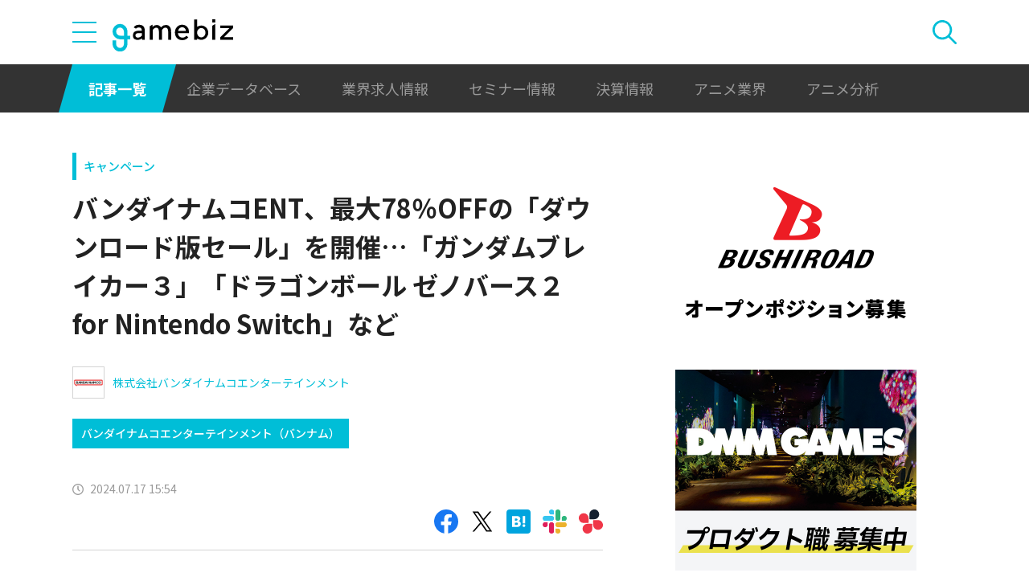

--- FILE ---
content_type: text/html; charset=UTF-8
request_url: https://gamebiz.jp/news/389318
body_size: 13189
content:
<!DOCTYPE html>
<html lang="ja">
<head>
    
    <!-- Google Tag Manager -->
    <script>(function(w,d,s,l,i){w[l]=w[l]||[];w[l].push({'gtm.start':new Date().getTime(),event:'gtm.js'});var f=d.getElementsByTagName(s)[0],j=d.createElement(s),dl=l!='dataLayer'?'&l='+l:'';j.async=true;j.src='https://www.googletagmanager.com/gtm.js?id='+i+dl;f.parentNode.insertBefore(j,f);})(window,document,'script','dataLayer','GTM-MZ9ZXJH');</script>
    <!-- End Google Tag Manager -->
    
<meta charset="utf-8"><meta http-equiv="X-UA-Compatible" content="IE=edge" />
<meta name="viewport" content="width=device-width, initial-scale=1.0, user-scalable=no" />
<title>バンダイナムコENT、最大78％OFFの「ダウンロード版セール」を開催…「ガンダムブレイカー３」「ドラゴンボール ゼノバース２ for Nintendo Switch」など | gamebiz</title>
<meta name="description" content="バンダイナムコエンターテインメントは『ダウンロード版セール』の開催を発表した。　PlayStationStoreでは「ガンダムブレイカー３ Welcome Price!!」が63％OFF、「GOD EATER 3」が25％OFFになるなど大幅プライスダウン。さらに、ニンテンドーeショップでは「ドラゴンボール ゼノバース２」が34％OFFとお買い得となるこの機会をお見逃しなく！また、「テイルズオブ…"/>
<meta name="keywords" content="Social,ゲーム,インフォ,SocialGameInfo,最新情報,人気アプリ,gamebiz,バンダイナムコENT、最大78％OFFの「ダウンロード版セール」を開催…「ガンダムブレイカー３」「ドラゴンボール ゼノバース２ for Nintendo Switch」など"/>
<meta name="viewport" content="width=device-width,initial-scale=1.0,minimum-scale=1.0,user-scalable=no">
<meta name="format-detection" content="telephone=no, email=no, address=no">
<link href="/favicon.ico?1746614308" type="image/x-icon" rel="icon"><link href="/favicon.ico?1746614308" type="image/x-icon" rel="shortcut icon"><link href="/img/apple-touch-icon.png?1746614308" rel="apple-touch-icon-precomposed"><link rel="alternate" type="application/rss+xml" title="gamebiz【ゲームビズ】" href="https://gamebiz.jp/feed.rss" />
<meta property="og:title" content="バンダイナムコENT、最大78％OFFの「ダウンロード版セール」を開催…「ガンダムブレイカー３」「ドラゴンボール ゼノバース２ for Nintendo Switch」など | gamebiz"/>
<meta property="og:type" content="article"/>
<meta property="og:url" content="https://gamebiz.jp/news/389318"/>
<meta property="og:image" content="https://i3.gamebiz.jp/media/68569fad-e0fc-4127-b14f-b83e2fd4426c.jpg"/>
<meta property="og:site_name" content="gamebiz【ゲームビズ】"/>
<meta property="og:description" content="バンダイナムコエンターテインメントは『ダウンロード版セール』の開催を発表した。　PlayStationStoreでは「ガンダムブレイカー３ Welcome Price!!」が63％OFF、「GOD EATER 3」が25％OFFになるなど大幅プライスダウン。さらに、ニンテンドーeショップでは「ドラゴンボール ゼノバース２」が34％OFFとお買い得となるこの機会をお見逃しなく！また、「テイルズオブ…"/>
<meta name="twitter:card" content="summary_large_image">
<meta name="twitter:site" content="@gamebiznews">
<meta property="fb:app_id" content="374980990488667"/>
<!--[if lte IE 9]><script src="../js/lib/html5shiv-printshiv.min.js"></script><![endif]-->

<link href="/news/389318" rel="canonical">
<link href="//fonts.googleapis.com/css?family=Montserrat:400,700" rel="stylesheet">
<link rel="stylesheet" href="https://cdnjs.cloudflare.com/ajax/libs/tiny-slider/2.9.3/tiny-slider.css"/>
<link rel="stylesheet" href="/css/swiper.min.css?1746613884"><link rel="stylesheet" href="/css/styles.css?1746613928">
</head>
<body class="page--article-detail">    <!-- Google Tag Manager (noscript) -->
<noscript><iframe src="https://www.googletagmanager.com/ns.html?id=GTM-MZ9ZXJH" height="0" width="0" style="display:none;visibility:hidden"></iframe></noscript>
<!-- End Google Tag Manager (noscript) -->
        
<header class="header js-header">
    <div class="container header__utils">
        <button type="button" class="header__open-drawer js-header__open-drawer">
            <span class="header__open-icon icon icon-menu">
                <span class="icon-menu__bar"></span>
                <span class="icon-menu__bar"></span>
                <span class="icon-menu__bar"></span>
            </span>
        </button>
        <div class="header__drawer js-header__drawer" data-overlay-classname="header__drawer-overlay">
    <div class="header__close-drawer-and-title js-header__close-drawer-and-title">
        <h2 class="header__drawer-title title--with-bl">カテゴリから探す</h2>
        <button type="button" class="header__close-drawer js-header__close-drawer">
            <span class="header__close-icon icon icon-close"></span>
        </button>
    </div>
    <div class="header__category-container--scrollable js-header__category-container">
                                <figure class="list-section header__category-group category-group">
                                <figcaption>
                    <h3 class="list-section__title header__category-group__name category-group__name">
                        企業動向                    </h3>
                </figcaption>
                                <ul class="header__category-list category-list">
                                            <li class="header__category-list__item category-list__item">
                            <a href="/news/category/1" class="header__category-list__link category-list__link">決算情報</a>                        </li>
                                            <li class="header__category-list__item category-list__item">
                            <a href="/news/category/47" class="header__category-list__link category-list__link">ファイナンス</a>                        </li>
                                            <li class="header__category-list__item category-list__item">
                            <a href="/news/category/42" class="header__category-list__link category-list__link">法務</a>                        </li>
                                            <li class="header__category-list__item category-list__item">
                            <a href="/news/category/12" class="header__category-list__link category-list__link">調査資料</a>                        </li>
                                            <li class="header__category-list__item category-list__item">
                            <a href="/news/category/11" class="header__category-list__link category-list__link">人事</a>                        </li>
                                            <li class="header__category-list__item category-list__item">
                            <a href="/news/category/8" class="header__category-list__link category-list__link">業界ニュース</a>                        </li>
                                    </ul>
            </figure>
                                            <figure class="list-section header__category-group category-group">
                                <figcaption>
                    <h3 class="list-section__title header__category-group__name category-group__name">
                        ゲーム動向                    </h3>
                </figcaption>
                                <ul class="header__category-list category-list">
                                            <li class="header__category-list__item category-list__item">
                            <a href="/news/category/5" class="header__category-list__link category-list__link">新作ゲーム</a>                        </li>
                                            <li class="header__category-list__item category-list__item">
                            <a href="/news/category/22" class="header__category-list__link category-list__link">サービス終了</a>                        </li>
                                            <li class="header__category-list__item category-list__item">
                            <a href="/news/category/13" class="header__category-list__link category-list__link">海外市場</a>                        </li>
                                            <li class="header__category-list__item category-list__item">
                            <a href="/news/category/9" class="header__category-list__link category-list__link">事前登録</a>                        </li>
                                            <li class="header__category-list__item category-list__item">
                            <a href="/news/category/2" class="header__category-list__link category-list__link">ランキング</a>                        </li>
                                            <li class="header__category-list__item category-list__item">
                            <a href="/news/category/4" class="header__category-list__link category-list__link">キャンペーン</a>                        </li>
                                            <li class="header__category-list__item category-list__item">
                            <a href="/news/category/10" class="header__category-list__link category-list__link">イベント</a>                        </li>
                                            <li class="header__category-list__item category-list__item">
                            <a href="/news/category/45" class="header__category-list__link category-list__link">アナログ/グッズ</a>                        </li>
                                    </ul>
            </figure>
                                            <figure class="list-section header__category-group category-group">
                                <figcaption>
                    <h3 class="list-section__title header__category-group__name category-group__name">
                        AnimeRecorder                    </h3>
                </figcaption>
                                <ul class="header__category-list category-list">
                                            <li class="header__category-list__item category-list__item">
                            <a href="/news/category/101" class="header__category-list__link category-list__link">アニメ情報</a>                        </li>
                                            <li class="header__category-list__item category-list__item">
                            <a href="/news/category/100" class="header__category-list__link category-list__link">アニメ業界</a>                        </li>
                                    </ul>
            </figure>
                                            <figure class="list-section header__category-group category-group">
                                <figcaption>
                    <h3 class="list-section__title header__category-group__name category-group__name">
                        特集                    </h3>
                </figcaption>
                                <ul class="header__category-list category-list">
                                            <li class="header__category-list__item category-list__item">
                            <a href="/news/category/3" class="header__category-list__link category-list__link">インタビュー</a>                        </li>
                                            <li class="header__category-list__item category-list__item">
                            <a href="/news/category/46" class="header__category-list__link category-list__link">BLC/NFT/メタバース</a>                        </li>
                                            <li class="header__category-list__item category-list__item">
                            <a href="/news/category/18" class="header__category-list__link category-list__link">tech</a>                        </li>
                                            <li class="header__category-list__item category-list__item">
                            <a href="/news/category/17" class="header__category-list__link category-list__link">マーケティング</a>                        </li>
                                            <li class="header__category-list__item category-list__item">
                            <a href="/news/category/7" class="header__category-list__link category-list__link">セミナー</a>                        </li>
                                    </ul>
            </figure>
                                            <figure class="list-section header__category-group category-group">
                                <ul class="header__category-list category-list">
                                            <li class="header__category-list__item category-list__item">
                            <a href="/news/category/20" class="header__category-list__link category-list__link">おはようgamebiz</a>                        </li>
                                    </ul>
            </figure>
                            <figure class="list-section header__category-group category-group">
            <ul class="header__category-list category-list">
                <li class="header__category-list__item category-list__item category-list__item--all-articles">
                    <a href="/news" class="header__category-list__link category-list__link">すべての記事を見る</a>                </li>
            </ul>
        </figure>
    </div>
</div>
        <div class="header__logo-container">
            <a href="/" class="header__logo"><img src="/img/logo.svg?1746614308" class="header__logo__image" alt="gamebiz"></a>        </div>
        <div class="header__search js-header__search">
            <div class="header__toggle-search">
                <button type="button" class="header__open-search js-header__open-search">
                    <span class="header__open-search__icon icon icon-search"></span>
                </button>
                <button type="button" class="header__close-search js-header__close-search">
                    <span class="icon icon-close header__close-search__icon"></span>
                </button>
            </div>
            
<form method="get" accept-charset="utf-8" id="headerSearchForm" class="header__search-form" action="/news/search">    <div class="header__search-form__inner">
        <select name="search_category" id="headerSearchSelectCategory" class="header__select-category"><option value="">すべての記事を見る</option><optgroup label="企業動向"><option value="1">決算情報</option><option value="47">ファイナンス</option><option value="42">法務</option><option value="12">調査資料</option><option value="11">人事</option><option value="8">業界ニュース</option></optgroup><optgroup label="ゲーム動向"><option value="5">新作ゲーム</option><option value="22">サービス終了</option><option value="13">海外市場</option><option value="9">事前登録</option><option value="2">ランキング</option><option value="4">キャンペーン</option><option value="10">イベント</option><option value="45">アナログ/グッズ</option></optgroup><optgroup label="AnimeRecorder"><option value="101">アニメ情報</option><option value="100">アニメ業界</option></optgroup><optgroup label="特集"><option value="3">インタビュー</option><option value="46">BLC/NFT/メタバース</option><option value="18">tech</option><option value="17">マーケティング</option><option value="7">セミナー</option></optgroup><option value="20">おはようgamebiz</option></select>        <div class="form-control form-control--button"><button type="button" class="header__open-category-list-modal submit-button btn btn--color-primary" data-micromodal-trigger="modal--select-category">カテゴリ選択<div class="icon icon-plus"></div></button></div>        <input type="text" name="keyword" autocomplete="off" class="header__search-input" placeholder="キーワード検索" id="keyword" aria-label="キーワード検索">        <div class="form-control form-control--button"><button type="submit" class="header__search-submit btn btn--color-text"><span class="header__search-submit__icon icon icon-search--white"></span>検索</button></div>    </div>
</form>            
<div id="modal--select-category" class="modal" aria-hidden="true">
    <div class="modal__overlay overlay" tabindex="-1" data-micromodal-close>
        <div class="modal__container" role="dialog" aria-modal="true" aria-labelledby="modal--select-category__title">
            <header class="modal__header">
                <h2 id="modal--select-category__title" class="title--with-bl">
                    カテゴリ選択
                </h2>
                <button class="modal__close" aria-label="Close modal" data-micromodal-close>
                    <span class="modal__close__icon icon icon-close"></span>
                </button>
            </header>
            <div class="modal__content" id="modal--select-category__content">
                                    <figure class="list-section select-category__category-group category-group">
                        <figcaption>
                            <h3 class="list-section__title select-category__category-group__name category-group__name">
                                企業動向                            </h3>
                        </figcaption>
                        <ul class="select-category__category-list category-list">
                                                            <li class="select-category__category-list__item category-list__item">
                                    <a href="javascript:;" class="select-category__category-list__link category-list__link js-modal-link-select-category" data-id="1">決算情報</a>                                </li>
                                                            <li class="select-category__category-list__item category-list__item">
                                    <a href="javascript:;" class="select-category__category-list__link category-list__link js-modal-link-select-category" data-id="47">ファイナンス</a>                                </li>
                                                            <li class="select-category__category-list__item category-list__item">
                                    <a href="javascript:;" class="select-category__category-list__link category-list__link js-modal-link-select-category" data-id="42">法務</a>                                </li>
                                                            <li class="select-category__category-list__item category-list__item">
                                    <a href="javascript:;" class="select-category__category-list__link category-list__link js-modal-link-select-category" data-id="12">調査資料</a>                                </li>
                                                            <li class="select-category__category-list__item category-list__item">
                                    <a href="javascript:;" class="select-category__category-list__link category-list__link js-modal-link-select-category" data-id="11">人事</a>                                </li>
                                                            <li class="select-category__category-list__item category-list__item">
                                    <a href="javascript:;" class="select-category__category-list__link category-list__link js-modal-link-select-category" data-id="8">業界ニュース</a>                                </li>
                                                    </ul>
                    </figure>
                                    <figure class="list-section select-category__category-group category-group">
                        <figcaption>
                            <h3 class="list-section__title select-category__category-group__name category-group__name">
                                ゲーム動向                            </h3>
                        </figcaption>
                        <ul class="select-category__category-list category-list">
                                                            <li class="select-category__category-list__item category-list__item">
                                    <a href="javascript:;" class="select-category__category-list__link category-list__link js-modal-link-select-category" data-id="5">新作ゲーム</a>                                </li>
                                                            <li class="select-category__category-list__item category-list__item">
                                    <a href="javascript:;" class="select-category__category-list__link category-list__link js-modal-link-select-category" data-id="22">サービス終了</a>                                </li>
                                                            <li class="select-category__category-list__item category-list__item">
                                    <a href="javascript:;" class="select-category__category-list__link category-list__link js-modal-link-select-category" data-id="13">海外市場</a>                                </li>
                                                            <li class="select-category__category-list__item category-list__item">
                                    <a href="javascript:;" class="select-category__category-list__link category-list__link js-modal-link-select-category" data-id="9">事前登録</a>                                </li>
                                                            <li class="select-category__category-list__item category-list__item">
                                    <a href="javascript:;" class="select-category__category-list__link category-list__link js-modal-link-select-category" data-id="2">ランキング</a>                                </li>
                                                            <li class="select-category__category-list__item category-list__item">
                                    <a href="javascript:;" class="select-category__category-list__link category-list__link js-modal-link-select-category" data-id="4">キャンペーン</a>                                </li>
                                                            <li class="select-category__category-list__item category-list__item">
                                    <a href="javascript:;" class="select-category__category-list__link category-list__link js-modal-link-select-category" data-id="10">イベント</a>                                </li>
                                                            <li class="select-category__category-list__item category-list__item">
                                    <a href="javascript:;" class="select-category__category-list__link category-list__link js-modal-link-select-category" data-id="45">アナログ/グッズ</a>                                </li>
                                                    </ul>
                    </figure>
                                    <figure class="list-section select-category__category-group category-group">
                        <figcaption>
                            <h3 class="list-section__title select-category__category-group__name category-group__name">
                                AnimeRecorder                            </h3>
                        </figcaption>
                        <ul class="select-category__category-list category-list">
                                                            <li class="select-category__category-list__item category-list__item">
                                    <a href="javascript:;" class="select-category__category-list__link category-list__link js-modal-link-select-category" data-id="101">アニメ情報</a>                                </li>
                                                            <li class="select-category__category-list__item category-list__item">
                                    <a href="javascript:;" class="select-category__category-list__link category-list__link js-modal-link-select-category" data-id="100">アニメ業界</a>                                </li>
                                                    </ul>
                    </figure>
                                    <figure class="list-section select-category__category-group category-group">
                        <figcaption>
                            <h3 class="list-section__title select-category__category-group__name category-group__name">
                                特集                            </h3>
                        </figcaption>
                        <ul class="select-category__category-list category-list">
                                                            <li class="select-category__category-list__item category-list__item">
                                    <a href="javascript:;" class="select-category__category-list__link category-list__link js-modal-link-select-category" data-id="3">インタビュー</a>                                </li>
                                                            <li class="select-category__category-list__item category-list__item">
                                    <a href="javascript:;" class="select-category__category-list__link category-list__link js-modal-link-select-category" data-id="46">BLC/NFT/メタバース</a>                                </li>
                                                            <li class="select-category__category-list__item category-list__item">
                                    <a href="javascript:;" class="select-category__category-list__link category-list__link js-modal-link-select-category" data-id="18">tech</a>                                </li>
                                                            <li class="select-category__category-list__item category-list__item">
                                    <a href="javascript:;" class="select-category__category-list__link category-list__link js-modal-link-select-category" data-id="17">マーケティング</a>                                </li>
                                                            <li class="select-category__category-list__item category-list__item">
                                    <a href="javascript:;" class="select-category__category-list__link category-list__link js-modal-link-select-category" data-id="7">セミナー</a>                                </li>
                                                    </ul>
                    </figure>
                                    <figure class="list-section select-category__category-group category-group">
                        <figcaption>
                            <h3 class="list-section__title select-category__category-group__name category-group__name">
                                                            </h3>
                        </figcaption>
                        <ul class="select-category__category-list category-list">
                                                            <li class="select-category__category-list__item category-list__item">
                                    <a href="javascript:;" class="select-category__category-list__link category-list__link js-modal-link-select-category" data-id="20">おはようgamebiz</a>                                </li>
                                                    </ul>
                    </figure>
                                <figure class="list-section select-category__category-group category-group">
                    <ul class="select-category__category-list category-list">
                        <li class="select-category__category-list__item category-list__item category-list__item--all-articles">
                            <a href="javascript:;" class="select-category__category-list__link category-list__link js-modal-link-select-category">すべての記事を見る</a>                        </li>
                    </ul>
                </figure>
            </div>
        </div>
    </div>
</div>
        </div>
    </div>
    <nav class="header__nav">
        <div class="header__nav__container container">
            <a href="/news" class="header__nav__link is-current">記事一覧</a>            <a href="/companies" class="header__nav__link">企業データベース</a>            <a href="/jobs" class="header__nav__link">業界求人情報</a>            <a href="/seminars" class="header__nav__link">セミナー情報</a>            <a href="/news/category/1" class="header__nav__link">決算情報</a>            <a href="/news/category/100" class="header__nav__link">アニメ業界</a>            <a href="/news/tag/23237" class="header__nav__link">アニメ分析</a>        </div>
    </nav>
</header>
    
<main class="main">
    <div class="main__contents js-main__contents">
        <div class="container main__contents__container">
            <div class="page-contents js-page-contents">
                <div class="page-contents__inner">
                    
    <div class="ad ad--gold ad--side-gold--sp" data-ad-side-gold-sp></div>
                    <article class="article">
                        <div class="article__header">
                            <div class="bg-video__box">
                                <div class="bg-video__box__inner">
                                                                        <div class="article__category">
                                        <a href="/news/category/4">キャンペーン</a>                                    </div>
                                                                        <h1 class="article__title">
                                        バンダイナムコENT、最大78％OFFの「ダウンロード版セール」を開催…「ガンダムブレイカー３」「ドラゴンボール ゼノバース２ for Nintendo Switch」など                                    </h1>
                                </div>
                            </div>
                            <div class="bg-video__box bg-video__box--ad--external bg-video__box--bg bg-video__box--padding--s bg-video__box--margin--s">
                                <div class="bg-video__box__inner">
                                    <div class="ad ad--external" data-ad='{"area_category":"google-ad","area":"sp-article-detail"}'></div>
                                </div>
                            </div>
                            
<div class="article__companies">
    <div class="bg-video__box bg-video__box--company-list bg-video__box--bg bg-video__box--padding--s bg-video__box--margin--s">
        <div class="bg-video__box__inner">
            <ul class="company-list">
                                <li class="company-list__item">
                    <a href="/companies/12" class="company-list__link">
                        <div class="company-list__image media-container">
                            <div class="media-inner">
                                <img src="https://i3.gamebiz.jp/media/a8453b65-469c-4f34-af17-c1c783de958f.jpg" class="media-image" onerror="this.onerror = null;this.src=&quot;/img/no-image-company.png?1746614308&quot;" alt="">                            </div>
                        </div>
                        <div class="company-list__name">
                            株式会社バンダイナムコエンターテインメント                        </div>
                    </a>
                </li>
                            </ul>
        </div>
    </div>
    <div class="bg-video__box">
        <div class="bg-video__box__inner">
            <ul class="company-list company-list--block-link">
                                <li class="company-list__item">
                    <a href="/companies/12#articles" class="company-list__link">
                        <div class="company-list__image media-container">
                            <div class="media-inner">
                                <img src="https://i3.gamebiz.jp/media/a8453b65-469c-4f34-af17-c1c783de958f.jpg" class="media-image" onerror="this.onerror = null;this.src=&quot;/img/no-image-company.png?1746614308&quot;" alt="">                            </div>
                        </div>
                        <div class="company-list__name">
                            バンダイナムコエンターテインメント（バンナム）                        </div>
                    </a>
                </li>
                            </ul>
        </div>
    </div>
</div>
                            <div class="bg-video__box">
                                <div class="bg-video__box__inner">
                                    <div class="article__tags">
                                        
<ul class="tag-list">
    </ul>
                                    </div>
                                </div>
                            </div>
                            <div class="bg-video__box">
                                <div class="bg-video__box__inner">
                                    <div class="author-and-published-at">
                                                                                                                            <div class="article__published-at">
                                                <span class="article__published-at__icon icon icon-clock"></span>
                                                2024.07.17 15:54                                            </div>
                                                                            </div>
                                </div>
                            </div>
                            <div class="bg-video__box">
                                <div class="bg-video__box__inner">
                                    <div class="share-sns">
    <a href="https://www.facebook.com/share.php?u=https%3A%2F%2Fgamebiz.jp%2Fnews%2F389318" class="share-sns__link" target="_blank"><span class="icon icon-facebook"></a>    <a href="https://twitter.com/" class="share-sns__link" target="_blank" onclick="window.open(&#039;https://twitter.com/intent/tweet?text=%E3%83%90%E3%83%B3%E3%83%80%E3%82%A4%E3%83%8A%E3%83%A0%E3%82%B3ENT%E3%80%81%E6%9C%80%E5%A4%A778%EF%BC%85OFF%E3%81%AE%E3%80%8C%E3%83%80%E3%82%A6%E3%83%B3%E3%83%AD%E3%83%BC%E3%83%89%E7%89%88%E3%82%BB%E3%83%BC%E3%83%AB%E3%80%8D%E3%82%92%E9%96%8B%E5%82%AC%E2%80%A6%E3%80%8C%E3%82%AC%E3%83%B3%E3%83%80%E3%83%A0%E3%83%96%E3%83%AC%E3%82%A4%E3%82%AB%E3%83%BC%EF%BC%93%E3%80%8D%E3%80%8C%E3%83%89%E3%83%A9%E3%82%B4%E3%83%B3%E3%83%9C%E3%83%BC%E3%83%AB+%E3%82%BC%E3%83%8E%E3%83%90%E3%83%BC%E3%82%B9%EF%BC%92+for+Nintendo+Switch%E3%80%8D%E3%81%AA%E3%81%A9%0Ahttps%3A%2F%2Fgamebiz.jp%2Fnews%2F389318&#039;,
                       &#039;tweetwindow&#039;,
                       &#039;width=550, height=450, personalbar=0, toolbar=0, scrollbars=1, resizable=1&#039;); return false;"><span class="icon icon-X"></a>    <a href="https://b.hatena.ne.jp/add?mode=confirm&amp;url=https%3A%2F%2Fgamebiz.jp%2Fnews%2F389318&amp;title=%E3%83%90%E3%83%B3%E3%83%80%E3%82%A4%E3%83%8A%E3%83%A0%E3%82%B3ENT%E3%80%81%E6%9C%80%E5%A4%A778%EF%BC%85OFF%E3%81%AE%E3%80%8C%E3%83%80%E3%82%A6%E3%83%B3%E3%83%AD%E3%83%BC%E3%83%89%E7%89%88%E3%82%BB%E3%83%BC%E3%83%AB%E3%80%8D%E3%82%92%E9%96%8B%E5%82%AC%E2%80%A6%E3%80%8C%E3%82%AC%E3%83%B3%E3%83%80%E3%83%A0%E3%83%96%E3%83%AC%E3%82%A4%E3%82%AB%E3%83%BC%EF%BC%93%E3%80%8D%E3%80%8C%E3%83%89%E3%83%A9%E3%82%B4%E3%83%B3%E3%83%9C%E3%83%BC%E3%83%AB+%E3%82%BC%E3%83%8E%E3%83%90%E3%83%BC%E3%82%B9%EF%BC%92+for+Nintendo+Switch%E3%80%8D%E3%81%AA%E3%81%A9" class="share-sns__link" target="_blank"><span class="icon icon-hatena"></a>    <a href="https://gamebiz.jp/slack/authorize?url=https%3A%2F%2Fgamebiz.jp%2Fnews%2F389318&amp;title=%E3%83%90%E3%83%B3%E3%83%80%E3%82%A4%E3%83%8A%E3%83%A0%E3%82%B3ENT%E3%80%81%E6%9C%80%E5%A4%A778%EF%BC%85OFF%E3%81%AE%E3%80%8C%E3%83%80%E3%82%A6%E3%83%B3%E3%83%AD%E3%83%BC%E3%83%89%E7%89%88%E3%82%BB%E3%83%BC%E3%83%AB%E3%80%8D%E3%82%92%E9%96%8B%E5%82%AC%E2%80%A6%E3%80%8C%E3%82%AC%E3%83%B3%E3%83%80%E3%83%A0%E3%83%96%E3%83%AC%E3%82%A4%E3%82%AB%E3%83%BC%EF%BC%93%E3%80%8D%E3%80%8C%E3%83%89%E3%83%A9%E3%82%B4%E3%83%B3%E3%83%9C%E3%83%BC%E3%83%AB+%E3%82%BC%E3%83%8E%E3%83%90%E3%83%BC%E3%82%B9%EF%BC%92+for+Nintendo+Switch%E3%80%8D%E3%81%AA%E3%81%A9" class="share-sns__link" target="_blank"><span class="icon icon-slack"></a>    <a href="https://gamebiz.jp/chatwork/authorize?url=https%253A%252F%252Fgamebiz.jp%252Fnews%252F389318&amp;title=%25E3%2583%2590%25E3%2583%25B3%25E3%2583%2580%25E3%2582%25A4%25E3%2583%258A%25E3%2583%25A0%25E3%2582%25B3ENT%25E3%2580%2581%25E6%259C%2580%25E5%25A4%25A778%25EF%25BC%2585OFF%25E3%2581%25AE%25E3%2580%258C%25E3%2583%2580%25E3%2582%25A6%25E3%2583%25B3%25E3%2583%25AD%25E3%2583%25BC%25E3%2583%2589%25E7%2589%2588%25E3%2582%25BB%25E3%2583%25BC%25E3%2583%25AB%25E3%2580%258D%25E3%2582%2592%25E9%2596%258B%25E5%2582%25AC%25E2%2580%25A6%25E3%2580%258C%25E3%2582%25AC%25E3%2583%25B3%25E3%2583%2580%25E3%2583%25A0%25E3%2583%2596%25E3%2583%25AC%25E3%2582%25A4%25E3%2582%25AB%25E3%2583%25BC%25EF%25BC%2593%25E3%2580%258D%25E3%2580%258C%25E3%2583%2589%25E3%2583%25A9%25E3%2582%25B4%25E3%2583%25B3%25E3%2583%259C%25E3%2583%25BC%25E3%2583%25AB%2B%25E3%2582%25BC%25E3%2583%258E%25E3%2583%2590%25E3%2583%25BC%25E3%2582%25B9%25EF%25BC%2592%2Bfor%2BNintendo%2BSwitch%25E3%2580%258D%25E3%2581%25AA%25E3%2581%25A9" class="share-sns__link" target="_blank"><span class="icon icon-chatworks"></a></div>
                                </div>
                            </div>
                        </div>
                        <div class="bg-video__box bg-video__box--bg bg-video__box--margin--s--top bg-video__box--padding--s--top">
                            <div class="bg-video__box__inner">
                                <div class="article__body">
                                    <div class="article__featured-image"></div>
                                    <!-- TODO: [data-content="blogparts"] つける -->
                                    <div class="article__body-text" data-content="blogparts">
                                        <p class="image text-left" data-blogparts="root"><img data-lazyload="delay" data-src="https://i3.gamebiz.jp/media/68569fad-e0fc-4127-b14f-b83e2fd4426c.jpg" /></p>
<p class="spacer"></p>
<p>バンダイナムコエンターテインメントは『ダウンロード版セール』の開催を発表した。　</p>
<p class="spacer"></p>
<p>PlayStationStoreでは「ガンダムブレイカー３ Welcome Price!!」が63％OFF、「GOD EATER 3」が25％OFFになるなど大幅プライスダウン。さらに、ニンテンドーeショップでは「ドラゴンボール ゼノバース２」が34％OFFとお買い得となるこの機会をお見逃しなく！</p>
<p class="spacer"></p>
<p>また、「テイルズオブ」タイトルが割引価格となるセールも同時開催中。<strong>&nbsp;</strong></p>
<p><strong>詳細は以下よりセール公式HPを参照</strong></p>
<div class="pr-button"><a href="https://dl-scp.bn-ent.net/" rel="nofollow ugc noopener" target="_blank" data-type="custom">セール公式HP</a></div>
<p>【<strong>PlayStation Store</strong>】</p>
<p><strong>■セール期間：2024年7月17日（水）～ 2024年8月14日（水）</strong></p>
<p class="spacer"></p>
<p><strong>【セール対象：PlayStation&reg;4】</strong></p>
<p><strong><u>『ガンダムブレイカー３ Welcome Price!!』</u></strong></p>
<p>　販売価格：3,960円（税込）&rArr;【63％OFF】セール販売価格：1,465円（税込）</p>
<p class="spacer"></p>
<p><strong><u>『ガンダムブレイカー３ BREAK EDITION』</u></strong></p>
<p>　販売価格：9,460円（税込）&rArr;【69％OFF】セール販売価格：2,932円（税込）</p>
<p class="spacer"></p>
<p><strong><u>『機動戦士ガンダム EXTREME VS. マキシブーストON』</u></strong></p>
<p>　販売価格：9,020円（税込）&rArr;【60％OFF】セール販売価格：3,608円（税込）</p>
<p class="spacer"></p>
<p><strong><u>『機動戦士ガンダム EXTREME VS. マキシブーストON プレミアムサウンドエディション』</u></strong></p>
<p>　販売価格：12,320円（税込）&rArr;【60％OFF】セール販売価格：4,928円（税込）</p>
<p>など&nbsp;&nbsp;&nbsp;&nbsp;&nbsp;&nbsp;&nbsp;&nbsp;&nbsp;&nbsp;&nbsp;&nbsp;&nbsp;&nbsp;&nbsp;&nbsp;&nbsp;&nbsp;&nbsp;&nbsp;&nbsp;&nbsp;&nbsp;&nbsp;&nbsp;&nbsp;&nbsp;&nbsp;&nbsp;&nbsp;&nbsp;&nbsp;&nbsp;&nbsp;&nbsp;&nbsp;&nbsp;&nbsp;&nbsp;&nbsp;&nbsp;&nbsp;&nbsp;&nbsp;&nbsp;&nbsp;&nbsp;&nbsp;&nbsp;&nbsp;&nbsp;&nbsp;&nbsp;&nbsp;&nbsp;&nbsp;&nbsp;&nbsp;&nbsp;&nbsp;&nbsp;&nbsp;&nbsp;&nbsp;&nbsp;&nbsp;&nbsp;&nbsp;&nbsp;&nbsp;&nbsp;&nbsp;&nbsp;&nbsp;&nbsp;&nbsp;&nbsp;&nbsp;&nbsp;&nbsp;</p>
<p>【<strong>PlayStation Store</strong>】</p>
<p><strong>■セール期間：2024年7月17日（水）～ 2024年7月31日（水）</strong></p>
<p class="spacer"></p>
<p><strong>【セール対象：PlayStation&reg;5／PlayStation&reg;4】</strong></p>
<p><strong><u>『ドラゴンボール ゼノバース２ スーパーデラックスエディション』</u></strong></p>
<p>　販売価格：6,380円（税込）&rArr;【20％OFF】セール販売価格：5,104円（税込）</p>
<p class="spacer"></p>
<p><strong><u>『Tales of ARISE - Beyond the Dawn Edition』</u></strong></p>
<p>　販売価格：7,480円（税込）&rArr;【35％OFF】セール販売価格：4,862円（税込）</p>
<p>　&rArr;PlayStation&reg;Plus加入者【40％OFF】セール販売価格：4,488円（税込）</p>
<p class="spacer"></p>
<p><strong><u>『鉄拳8』</u></strong></p>
<p>　販売価格：9,680円（税込）&rArr;【43％OFF】セール販売価格：5,517円（税込）</p>
<p>など</p>
<p class="spacer"></p>
<p><strong>【セール対象：PlayStation&reg;4】</strong></p>
<p><strong><u>『GOD EATER 3』</u></strong></p>
<p>　販売価格：3,960円（税込）&rArr;【25％OFF】セール販売価格：2,970円（税込）</p>
<p>　&rArr;PlayStation&reg;Plus加入者【30％OFF】セール販売価格：2,772円（税込）</p>
<p class="spacer"></p>
<p><strong><u>『GOD EATER RESURRECTION』</u></strong></p>
<p>　販売価格：2,970円（税込）&rArr;【34％OFF】セール販売価格：1,960円（税込）</p>
<p>　&rArr;PlayStation&reg;Plus加入者【40％OFF】セール販売価格：1,781円（税込）</p>
<p class="spacer"></p>
<p><strong><u>『SDガンダム ジージェネレーション クロスレイズ』</u></strong></p>
<p>　販売価格：3,850円（税込）&rArr;【40％OFF】セール販売価格：2,310円（税込）</p>
<p class="spacer"></p>
<p><strong><u>『SDガンダム ジージェネレーション クロスレイズ プラチナムエディション』</u></strong></p>
<p>　販売価格：6,578円（税込）&rArr;【40％OFF】セール販売価格：3,946円（税込）</p>
<p class="spacer"></p>
<p><strong><u>『GUNDAM VERSUS』</u></strong></p>
<p>　販売価格：9,020円（税込）&rArr;【78％OFF】セール販売価格：1,984円（税込）</p>
<p class="spacer"></p>
<p><strong><u>『テイルズ オブ ヴェスペリア REMASTER』</u></strong></p>
<p>　販売価格：6,270円（税込）&rArr;【53％OFF】セール販売価格：2,946円（税込）</p>
<p>　&rArr;PlayStation&reg;Plus加入者【60％OFF】セール販売価格：2,507円（税込）</p>
<p class="spacer"></p>
<p><strong><u>『テイルズ オブ ゼスティリア ＆ ベルセリア ダブルパック』</u></strong></p>
<p>　販売価格：9,900円（税込）&rArr;【65％OFF】セール販売価格：3,465円（税込）</p>
<p>　&rArr;PlayStation&reg;Plus加入者【70％OFF】セール販売価格：2,970円（税込）</p>
<p class="spacer"></p>
<p><strong><u>『ジョジョの奇妙な冒険　アイズオブヘブン』</u></strong></p>
<p>　販売価格：9,020円（税込）&rArr;【56％OFF】セール販売価格：3,968円（税込）</p>
<p class="spacer"></p>
<p><strong><u>『ソードアート・オンライン フェイタル・バレット コンプリートエディション』</u></strong></p>
<p>　販売価格：7,920円（税込）&rArr;【63％OFF】セール販売価格：2,930円（税込）</p>
<p>など<br /><br /></p>
<div class="pr-img">
<p class="image text-left" data-blogparts="root"><img data-lazyload="delay" data-src="https://i3.gamebiz.jp/media/f6866849-48a1-4853-b7bc-d416431ad664.jpg" /></p>
<p class="ignore spacer"></p>
</div>
<p><strong>【ニンテンドーeショップ】</strong></p>
<p><strong>■セール期間&nbsp; &nbsp; &nbsp; &nbsp; &nbsp;：2024年7月17日（水）～ 2024年7月30日（火）</strong></p>
<p><strong>■セール特設ページ：</strong><a target="_blank" rel="nofollow ugc noopener" class="pr-link" data-link-id="deef69bd-19f2-4945-babe-f205fe332fbe" href="https://store-jp.nintendo.com/feature_bnesale_7.html"><strong>https://store-jp.nintendo.com/feature_bnesale_7.html</strong></a></p>
<p class="spacer"></p>
<p><strong>【セール対象：Nintendo Switch&trade;】</strong></p>
<p><strong><u>『ドラゴンボール ゼノバース２ for Nintendo Switch』</u></strong></p>
<p>　販売価格：2,970円（税込）&rArr;【34％OFF】セール販売価格：1,960円（税込）</p>
<p class="spacer"></p>
<p><strong><u>『ドラゴンボール ゼノバース2 アルティメットエディション』</u></strong></p>
<p>　販売価格：9,900円（税込）&rArr;【20％OFF】セール販売価格：7,920円（税込）</p>
<p class="spacer"></p>
<p><strong><u>『ジョジョの奇妙な冒険 オールスターバトル R』</u></strong></p>
<p>　販売価格：7,678円（税込）&rArr;【35％OFF】セール販売価格：4,990円（税込）</p>
<p class="spacer"></p>
<p><strong><u>『NARUTO X BORUTO ナルティメットストームコネクションズ』</u></strong></p>
<p>　販売価格：8,360円（税込）&rArr;【30％OFF】セール販売価格：5,852円（税込）</p>
<p class="spacer"></p>
<p><strong><u>『呪術廻戦 戦華双乱』</u></strong></p>
<p>　販売価格：8,470円（税込）&rArr;【34％OFF】セール販売価格：5,590円（税込）</p>
<p class="spacer"></p>
<p><strong><u>『スーパーロボット大戦T』</u></strong></p>
<p>　販売価格：9,460円（税込）&rArr;【57％OFF】セール販売価格：3,990円（税込）</p>
<p class="spacer"></p>
<p><strong><u>『スーパーロボット大戦Ｖ』</u></strong></p>
<p>　販売価格：8,360円（税込）&rArr;【52％OFF】セール販売価格：3,990円（税込）</p>
<p class="spacer"></p>
<p><strong><u>『スーパーロボット大戦Ｘ』</u></strong></p>
<p>　販売価格：8,360円（税込）&rArr;【52％OFF】セール販売価格：3,990円（税込）</p>
<p class="spacer"></p>
<p><strong><u>『GOD EATER 3』</u></strong></p>
<p>　販売価格：3,960円（税込）&rArr;【25％OFF】セール販売価格：2,970円（税込）</p>
<p>など&nbsp;</p>
<p><strong>【ニンテンドーeショップ】</strong></p>
<p><strong>■セール期間 ：2024年7月17日（水）～ 2024年7月28日（日）</strong></p>
<p class="spacer"></p>
<p><strong>【セール対象：Nintendo Switch&trade;】</strong></p>
<p><strong><u>『テイルズ オブ ヴェスペリア REMASTER』</u></strong></p>
<p>販売価格：6,270円（税込）&rArr;【52％OFF】セール販売価格：2,970円（税込）</p>
<p class="spacer"></p>
<p><strong><u>『テイルズオブシンフォニア REMASTER』</u></strong></p>
<p>販売価格：5,478円（税込）&rArr;【27％OFF】セール販売価格：3,990円（税込）</p>
<p class="spacer"></p>
<p><strong><u>『テイルズ オブ シンフォニア リマスター + テイルズ オブ ヴェスペリア REMASTER バンドル』</u></strong></p>
<p>販売価格：8,800円（税込）&rArr;【25％OFF】セール販売価格：6,600円（税込）</p>
<hr />
<p><strong>その他、様々なゲーム本編/ダウンロードコンテンツをキャンペーン価格で配信中。</strong></p>
<p><strong>詳細はバンダイナムコエンターテインメントセール情報公式HPを参照</strong></p>
<p><strong>■権利表記：</strong></p>
<p>『ガンダムブレイカー３&nbsp; Welcome Price!!』</p>
<p>　&copy;創通・サンライズ</p>
<p class="spacer"></p>
<p>『ドラゴンボール ゼノバース』 ／ 『ドラゴンボール ゼノバース２ for Nintendo Switch』</p>
<p>　&copy;バードスタジオ／集英社・東映アニメーション</p>
<p>　&copy;Bandai Namco Entertainment Inc.</p>
<p class="spacer"></p>
<p>『GOD EATER 3』</p>
<p>　GOD EATER&trade;3 &amp; &copy;Bandai Namco Entertainment Inc.</p>
<p class="spacer"></p>
<p>『SDガンダム ジージェネレーション クロスレイズ』</p>
<p>　&copy;創通・サンライズ</p>
<p class="spacer"></p>
<p>『ドラゴンボール ゼノバース２ for Nintendo Switch』</p>
<p>　&copy;バードスタジオ／集英社・東映アニメーション</p>
<p>　&copy;Bandai Namco Entertainment Inc.</p>
<p class="spacer"></p>
<p>『ジョジョの奇妙な冒険 オールスターバトル R』</p>
<p>　&copy;荒木飛呂彦/集英社・ジョジョの奇妙な冒険製作委員会</p>
<p>　&copy;荒木飛呂彦&amp;LUCKY LAND COMMUNICATIONS/集英社・ジョジョの奇妙な冒険SC製作委員会</p>
<p>　&copy;LUCKY LAND COMMUNICATIONS/集英社・ジョジョの奇妙な冒険DU製作委員会</p>
<p>　&copy;LUCKY LAND COMMUNICATIONS/集英社・ジョジョの奇妙な冒険GW製作委員会</p>
<p>　&copy;LUCKY LAND COMMUNICATIONS/集英社・ジョジョの奇妙な冒険SO製作委員会</p>
<p>　&copy;LUCKY LAND COMMUNICATIONS／集英社</p>
<p>　&copy;荒木飛呂彦／集英社</p>
<p>　&copy;Bandai Namco Entertainment Inc.</p>
<p class="spacer"></p>
<p>『NARUTO X BORUTO ナルティメットストームコネクションズ』</p>
<p>　&copy;岸本斉史 スコット／集英社・テレビ東京・ぴえろ</p>
<p>　&copy;劇場版NARUTO製作委員会 2012</p>
<p>　&copy;劇場版NARUTO製作委員会 2014</p>
<p>　&copy;劇場版BORUTO製作委員会 2015</p>
<p>　&copy;Bandai Namco Entertainment Inc.</p>
<p class="spacer"></p>
<p>『呪術廻戦 戦華双乱』</p>
<p>　&copy;芥見下々／集英社・呪術廻戦製作委員会</p>
<p>　&copy; 2021「劇場版 呪術廻戦 0」製作委員会</p>
<p>　&copy;芥見下々／集英社</p>
<p>　&copy;Bandai Namco Entertainment Inc.</p>
<p class="spacer"></p>
<p>&copy;2024 Sony Interactive Entertainment Inc.</p>
<p>&ldquo;プレイステーション ファミリーマーク&rdquo;、&ldquo;PlayStation&rdquo;、 &ldquo;プレイステーション&rdquo;、 &ldquo;PS5ロゴ&rdquo;、&ldquo;PS5&rdquo;、 &ldquo;PS4ロゴ&rdquo;、&ldquo;PS4&rdquo;は、株式会社ソニー・インタラクティブエンタテインメントの登録商標または商標です。</p>
<p>※Nintendo Switchのロゴ・Nintendo Switchは任天堂の商標です。</p>
<p>※インフォメーションの情報は、発表日現在のものです。発表後予告なしに内容が変更されることがあります。予めご了承ください。</p>
<p class="ignore spacer"></p>                                    </div>
                                </div>
                            </div>
                        </div>
                        <div class="article__footer">
                            <div class="bg-video__box bg-video__box--bg bg-video__box--margin--s--bottom bg-video__box--padding--s--bottom">
                                <div class="bg-video__box__inner">
                                    <div class="share-sns">
    <a href="https://www.facebook.com/share.php?u=https%3A%2F%2Fgamebiz.jp%2Fnews%2F389318" class="share-sns__link" target="_blank"><span class="icon icon-facebook"></a>    <a href="https://twitter.com/" class="share-sns__link" target="_blank" onclick="window.open(&#039;https://twitter.com/intent/tweet?text=%E3%83%90%E3%83%B3%E3%83%80%E3%82%A4%E3%83%8A%E3%83%A0%E3%82%B3ENT%E3%80%81%E6%9C%80%E5%A4%A778%EF%BC%85OFF%E3%81%AE%E3%80%8C%E3%83%80%E3%82%A6%E3%83%B3%E3%83%AD%E3%83%BC%E3%83%89%E7%89%88%E3%82%BB%E3%83%BC%E3%83%AB%E3%80%8D%E3%82%92%E9%96%8B%E5%82%AC%E2%80%A6%E3%80%8C%E3%82%AC%E3%83%B3%E3%83%80%E3%83%A0%E3%83%96%E3%83%AC%E3%82%A4%E3%82%AB%E3%83%BC%EF%BC%93%E3%80%8D%E3%80%8C%E3%83%89%E3%83%A9%E3%82%B4%E3%83%B3%E3%83%9C%E3%83%BC%E3%83%AB+%E3%82%BC%E3%83%8E%E3%83%90%E3%83%BC%E3%82%B9%EF%BC%92+for+Nintendo+Switch%E3%80%8D%E3%81%AA%E3%81%A9%0Ahttps%3A%2F%2Fgamebiz.jp%2Fnews%2F389318&#039;,
                       &#039;tweetwindow&#039;,
                       &#039;width=550, height=450, personalbar=0, toolbar=0, scrollbars=1, resizable=1&#039;); return false;"><span class="icon icon-X"></a>    <a href="https://b.hatena.ne.jp/add?mode=confirm&amp;url=https%3A%2F%2Fgamebiz.jp%2Fnews%2F389318&amp;title=%E3%83%90%E3%83%B3%E3%83%80%E3%82%A4%E3%83%8A%E3%83%A0%E3%82%B3ENT%E3%80%81%E6%9C%80%E5%A4%A778%EF%BC%85OFF%E3%81%AE%E3%80%8C%E3%83%80%E3%82%A6%E3%83%B3%E3%83%AD%E3%83%BC%E3%83%89%E7%89%88%E3%82%BB%E3%83%BC%E3%83%AB%E3%80%8D%E3%82%92%E9%96%8B%E5%82%AC%E2%80%A6%E3%80%8C%E3%82%AC%E3%83%B3%E3%83%80%E3%83%A0%E3%83%96%E3%83%AC%E3%82%A4%E3%82%AB%E3%83%BC%EF%BC%93%E3%80%8D%E3%80%8C%E3%83%89%E3%83%A9%E3%82%B4%E3%83%B3%E3%83%9C%E3%83%BC%E3%83%AB+%E3%82%BC%E3%83%8E%E3%83%90%E3%83%BC%E3%82%B9%EF%BC%92+for+Nintendo+Switch%E3%80%8D%E3%81%AA%E3%81%A9" class="share-sns__link" target="_blank"><span class="icon icon-hatena"></a>    <a href="https://gamebiz.jp/slack/authorize?url=https%3A%2F%2Fgamebiz.jp%2Fnews%2F389318&amp;title=%E3%83%90%E3%83%B3%E3%83%80%E3%82%A4%E3%83%8A%E3%83%A0%E3%82%B3ENT%E3%80%81%E6%9C%80%E5%A4%A778%EF%BC%85OFF%E3%81%AE%E3%80%8C%E3%83%80%E3%82%A6%E3%83%B3%E3%83%AD%E3%83%BC%E3%83%89%E7%89%88%E3%82%BB%E3%83%BC%E3%83%AB%E3%80%8D%E3%82%92%E9%96%8B%E5%82%AC%E2%80%A6%E3%80%8C%E3%82%AC%E3%83%B3%E3%83%80%E3%83%A0%E3%83%96%E3%83%AC%E3%82%A4%E3%82%AB%E3%83%BC%EF%BC%93%E3%80%8D%E3%80%8C%E3%83%89%E3%83%A9%E3%82%B4%E3%83%B3%E3%83%9C%E3%83%BC%E3%83%AB+%E3%82%BC%E3%83%8E%E3%83%90%E3%83%BC%E3%82%B9%EF%BC%92+for+Nintendo+Switch%E3%80%8D%E3%81%AA%E3%81%A9" class="share-sns__link" target="_blank"><span class="icon icon-slack"></a>    <a href="https://gamebiz.jp/chatwork/authorize?url=https%253A%252F%252Fgamebiz.jp%252Fnews%252F389318&amp;title=%25E3%2583%2590%25E3%2583%25B3%25E3%2583%2580%25E3%2582%25A4%25E3%2583%258A%25E3%2583%25A0%25E3%2582%25B3ENT%25E3%2580%2581%25E6%259C%2580%25E5%25A4%25A778%25EF%25BC%2585OFF%25E3%2581%25AE%25E3%2580%258C%25E3%2583%2580%25E3%2582%25A6%25E3%2583%25B3%25E3%2583%25AD%25E3%2583%25BC%25E3%2583%2589%25E7%2589%2588%25E3%2582%25BB%25E3%2583%25BC%25E3%2583%25AB%25E3%2580%258D%25E3%2582%2592%25E9%2596%258B%25E5%2582%25AC%25E2%2580%25A6%25E3%2580%258C%25E3%2582%25AC%25E3%2583%25B3%25E3%2583%2580%25E3%2583%25A0%25E3%2583%2596%25E3%2583%25AC%25E3%2582%25A4%25E3%2582%25AB%25E3%2583%25BC%25EF%25BC%2593%25E3%2580%258D%25E3%2580%258C%25E3%2583%2589%25E3%2583%25A9%25E3%2582%25B4%25E3%2583%25B3%25E3%2583%259C%25E3%2583%25BC%25E3%2583%25AB%2B%25E3%2582%25BC%25E3%2583%258E%25E3%2583%2590%25E3%2583%25BC%25E3%2582%25B9%25EF%25BC%2592%2Bfor%2BNintendo%2BSwitch%25E3%2580%258D%25E3%2581%25AA%25E3%2581%25A9" class="share-sns__link" target="_blank"><span class="icon icon-chatworks"></a></div>
                                </div>
                            </div>
                                                                                    <div class="bg-video__box bg-video__box--bg bg-video__box--margin--s bg-video__box--padding--s">
                                <div class="bg-video__box__inner">
                                    <div class="article__comments">
                                        
<div id="ulCommentWidget" style="clear:both;"></div>
<script>
    var _ul_comment_config = _ul_comment_config||{};
    _ul_comment_config['id'] = 'CM-m6G7hvSr';
    _ul_comment_config['article_id'] = 'production-news-389318';
    _ul_comment_config['author'] = '';
    _ul_comment_config['published_at'] = '';

    (function (c, n, s) {if (c[n] === void 0) {c['ULObject'] = n;
        c[n] = c[n] || function () {(c[n].q = c[n].q || []).push(arguments)};
        c[n].l = 1 * new Date();var e = document.createElement('script');e.async = 1;
        e.src = s + "/comment.js";var t = document.getElementsByTagName('script')[0];
        t.parentNode.insertBefore(e, t);}})
    (window, 'ul_comment_widget', 'https://cm-widget.nakanohito.jp/cm');
    ul_comment_widget('init', _ul_comment_config);
</script>
                                    </div>
                                </div>
                            </div>
                                                                                    <div class="bg-video__box bg-video__box--bg bg-video__box--articles bg-video__box--padding--s bg-video__box--margin--s--bottom">
                                <div class="bg-video__box__inner">
                                                                        <div class="category-article-links">
                                        <h3 class="secondary-title">キャンペーン</h3>
                                        <div class="articles__scrollbox">
                                                                                            <div class="article article--vertical">
                                                    <a href="/news/420150" class="article__link">
    <div class="article__image media-container">
        <div class="media-inner">
            <img data-src="https://i3.gamebiz.jp/media/14a624fe-7cae-4334-b4b6-6ef6c6faba5c.jpg" class="media-image" onerror="this.onerror = null;this.data-src=&quot;/img/no-image-default.png?1746614308&quot;" data-object-fit="contain" data-lazyload="delay" alt="">        </div>
    </div>
    <div class="article__meta">
                <h3 class="article__title">
            アソビズム、『城とドラゴン』×「ウルトラマンシリーズ」初のコラボイベントを本日より実施！　激レアお着替えに「バルタン星人風セット」や「ゼットン風セット」が登場！        </h3>
                <div class="article__published-at">
            <span class="article__published-at__icon icon icon-clock"></span>
            2026.01.31 17:00        </div>
            </div>
</a>
                                                </div>
                                                                                            <div class="article article--vertical">
                                                    <a href="/news/420178" class="article__link">
    <div class="article__image media-container">
        <div class="media-inner">
            <img data-src="https://i3.gamebiz.jp/media/32896634-ee16-44dc-a641-28190f6939c6.png" class="media-image" onerror="this.onerror = null;this.data-src=&quot;/img/no-image-default.png?1746614308&quot;" data-object-fit="contain" data-lazyload="delay" alt="">        </div>
    </div>
    <div class="article__meta">
                <h3 class="article__title">
            Activision Blizzard、『Call of Duty: Black Ops 7』および『Call of Duty: Warzone』でシーズン02を2月6日より開始        </h3>
                <div class="article__published-at">
            <span class="article__published-at__icon icon icon-clock"></span>
            2026.01.30 19:22        </div>
            </div>
</a>
                                                </div>
                                                                                            <div class="article article--vertical">
                                                    <a href="/news/420174" class="article__link">
    <div class="article__image media-container">
        <div class="media-inner">
            <img data-src="https://i3.gamebiz.jp/media/d3e0efd0-28ff-4bc2-8800-42c4cc9d5955.jpg" class="media-image" onerror="this.onerror = null;this.data-src=&quot;/img/no-image-default.png?1746614308&quot;" data-object-fit="contain" data-lazyload="delay" alt="">        </div>
    </div>
    <div class="article__meta">
                <h3 class="article__title">
            バンダイナムコENT、『シャニマス』で園田 智代子、福丸 小糸が登場するキャスティングコレクションを開催        </h3>
                <div class="article__published-at">
            <span class="article__published-at__icon icon icon-clock"></span>
            2026.01.30 18:44        </div>
            </div>
</a>
                                                </div>
                                                                                    </div>
                                        <a href="/news/category/4" class="category-articles__show-all btn btn--color-primary btn--arrow-right">すべて見る</a>                                    </div>
                                                                    </div>
                            </div>
                                                        <div class="bg-video__box bg-video__box--ad--external bg-video__box--bg bg-video__box--padding--s bg-video__box--margin--s">
                                <div class="bg-video__box__inner">
                                    <div class="ad ad--external" data-ad='{"area_category":"google-ad","area":"sp-article-detail"}'></div>
                                </div>
                            </div>
                            
<div class="article__companies">
    <div class="bg-video__box bg-video__box--company-list bg-video__box--bg bg-video__box--padding--s bg-video__box--margin--s">
        <div class="bg-video__box__inner">
            <ul class="company-list">
                                <li class="company-list__item">
                    <a href="/companies/12" class="company-list__link">
                        <div class="company-list__image media-container">
                            <div class="media-inner">
                                <img src="https://i3.gamebiz.jp/media/a8453b65-469c-4f34-af17-c1c783de958f.jpg" class="media-image" onerror="this.onerror = null;this.src=&quot;/img/no-image-company.png?1746614308&quot;" alt="">                            </div>
                        </div>
                        <div class="company-list__name">
                            株式会社バンダイナムコエンターテインメント                        </div>
                    </a>
                </li>
                            </ul>
        </div>
    </div>
    <div class="bg-video__box">
        <div class="bg-video__box__inner">
            <ul class="company-list company-list--block-link">
                                <li class="company-list__item">
                    <a href="/companies/12#articles" class="company-list__link">
                        <div class="company-list__image media-container">
                            <div class="media-inner">
                                <img src="https://i3.gamebiz.jp/media/a8453b65-469c-4f34-af17-c1c783de958f.jpg" class="media-image" onerror="this.onerror = null;this.src=&quot;/img/no-image-company.png?1746614308&quot;" alt="">                            </div>
                        </div>
                        <div class="company-list__name">
                            バンダイナムコエンターテインメント（バンナム）                        </div>
                    </a>
                </li>
                            </ul>
        </div>
    </div>
</div>
                            <div class="bg-video__box">
                                <div class="bg-video__box__inner">
                                    <div class="article__tags">
                                        
<ul class="tag-list">
    </ul>
                                    </div>
                                </div>
                            </div>
                        </div>
                    </article>
                    <div
                            class="
                                bg-video__box
                                bg-video__box--more-articles
                                bg-video__box--bg
                                bg-video__box--margin
                                bg-video__box--padding--s
                            "
                        >
                        <div class="bg-video__box__inner">
                            <section class="related-articles">
                                <h2 class="secondary-title">あわせて読みたい</h2>
                                                            </section>
                        </div>
                    </div>
                    
        <div class="bg-video__box bg-video__box--margin--top">
        <div class="bg-video__box__inner">
            <section class="company-info">
                <div class="company ">
                    <div class="company__image-and-meta">
                                                <div class="company__image media-container">
                            <div class="media-inner">
                                <a href="/companies/12"><img data-src="https://i3.gamebiz.jp/media/a8453b65-469c-4f34-af17-c1c783de958f.jpg" class="media-image" onerror="this.onerror = null;this.data-src=&quot;/img/no-image-company.png?1746614308&quot;" data-lazyload="delay" alt=""></a>                            </div>
                        </div>
                                                <div class="company__meta">
                            <div class="company__name">株式会社バンダイナムコエンターテインメント</div>
                                                            <a href="https://www.bandainamcoent.co.jp/" class="company__external-link" target="_blank" rel="noreferrer noopener">https://www.bandainamcoent.co.jp/<span class="company__external-link__icon icon icon-external-link"></a>                                                        
                        </div>
                        
                    </div>
                    
                    <div class="company__about">
    <h3 class="title--with-bl">会社情報</h3>
    <dl class="data-list">
        <div class="data-list__row">
            <dt class="data-list__title">会社名</dt>
            <dd class="data-list__description">
                株式会社バンダイナムコエンターテインメント            </dd>
        </div>
                <div class="data-list__row">
            <dt class="data-list__title">設立</dt>
            <dd class="data-list__description">1955年6月</dd>
        </div>
                        <div class="data-list__row">
            <dt class="data-list__title">代表者</dt>
            <dd class="data-list__description">代表取締役社長 宇田川 南欧</dd>
        </div>
                        <div class="data-list__row">
            <dt class="data-list__title">決算期</dt>
            <dd class="data-list__description">3月</dd>
        </div>
                        <div class="data-list__row">
            <dt class="data-list__title">直近業績</dt>
            <dd class="data-list__description">売上高2896億5700万円、営業利益442億3600万円、経常利益489億5100万円、最終利益352億5600万円（2023年3月期）</dd>
        </div>
                            </dl>
</div>
                    
                    
                    
                    <a href="/companies/12" class="company__link-to-detail btn btn--color-primary btn--arrow-right">企業データを見る</a>                </div>
            </section>
        </div>
    </div>
                    </div>
            </div>
            
<aside class="sidebar js-sidebar">
    <div class="sidebar__inner">
        
    <section class="sidebar__section sidebar__section--ad bg-video__box">
        <div class="sidebar__content">
            <div class="ad ad--gold ad--side-gold--pc" data-ad='{"area_category": "enterprise-advertisement", "area": "side-gold"}'></div>
        </div>
    </section>
        
<section class="sidebar__section sidebar__section--ads bg-video__box">
    <div class="sidebar__content">
        <div class="spot-ads">
                                                <div class="ad ad--spot" data-ad='{"area_category": "spot-advertisement", "area": "spot", "ad_id": 94}'></div>
                                    </div>
    </div>
</section>
        <section class="sidebar__section sidebar__section--pickup-banners bg-video__box">
            <div class="sidebar__content">
                                
<div class="banners pickup-banners">
    

</div>
            </div>
        </section>
        <section class="sidebar__section sidebar__section--bg-colored sidebar__section--recruit bg-video__box bg-video__box--bg bg-video__box--padding bg-video__box--margin">
            <div class="sidebar__content">
                <div class="recruit">
                    <h2 class="primary-title primary-title--en">
                        Recruit<span class="primary-title__sub">業界求人情報</span>
                    </h2>
                    <div class="jobs">
                        
<div class="job job--vertical">
    
<a href="/jobs/108" class="job__link">
        <div class="job__image media-container">
        <div class="media-inner">
            <img data-src="https://i3.gamebiz.jp/media/10654038-2dff-4b64-9d0b-624b1add3e71.jpg" class="media-image" onerror="this.onerror = null;this.data-src=&quot;/img/no-image-default.png?1746614308&quot;" data-lazyload="delay" alt="">        </div>
    </div>
        <div class="job__meta">
        <div class="job__position">
            バックエンドエンジニア        </div>
        <div class="job__company-name">
            DMM GAMES（EXNOA）        </div>
        <h3 class="job__title">
            バックエンドエンジニア（リーダー候補）        </h3>
    </div>
</a>
</div>
                        
<div class="job job--horizontal">
    
<a href="/jobs/104" class="job__link">
        <div class="job__image media-container">
        <div class="media-inner">
            <img data-src="https://i3.gamebiz.jp/media/be446495-8407-4c32-b1ed-8d8bec927837.jpg" class="media-image" onerror="this.onerror = null;this.data-src=&quot;/img/no-image-default.png?1746614308&quot;" data-lazyload="delay" alt="">        </div>
    </div>
        <div class="job__meta">
        <div class="job__position">
            プランナー        </div>
        <div class="job__company-name">
            G2 Studios株式会社        </div>
        <h3 class="job__title">
            運営プランナー（運営プランナー経験3年以上必須）        </h3>
    </div>
</a>
</div>
<div class="job job--horizontal">
    
<a href="/jobs/92" class="job__link">
        <div class="job__image media-container">
        <div class="media-inner">
            <img data-src="https://i3.gamebiz.jp/media/7eef45db-bc22-4736-8058-b45ce346abaf.png" class="media-image" onerror="this.onerror = null;this.data-src=&quot;/img/no-image-default.png?1746614308&quot;" data-lazyload="delay" alt="">        </div>
    </div>
        <div class="job__meta">
        <div class="job__position">
            サーバーサイドエンジニア        </div>
        <div class="job__company-name">
            株式会社f4samurai        </div>
        <h3 class="job__title">
            新規ゲーム開発中！サーバーサイドエンジニア募集中！        </h3>
    </div>
</a>
</div>
                        
<div class="job job--vertical">
    
<a href="/jobs/84" class="job__link">
        <div class="job__image media-container">
        <div class="media-inner">
            <img data-src="https://i3.gamebiz.jp/media/473fc97b-1676-45e1-b8db-6e31b8dc31e9.png" class="media-image" onerror="this.onerror = null;this.data-src=&quot;/img/no-image-default.png?1746614308&quot;" data-lazyload="delay" alt="">        </div>
    </div>
        <div class="job__meta">
        <div class="job__position">
            デバッガー        </div>
        <div class="job__company-name">
            株式会社Aiming        </div>
        <h3 class="job__title">
            【未経験者歓迎】AimingTeamCARAVAN熊本ベースでオンラインゲーム開発を担うデバッガーを募集        </h3>
    </div>
</a>
</div>
<div class="job job--vertical">
    
<a href="/jobs/53" class="job__link">
        <div class="job__image media-container">
        <div class="media-inner">
            <img data-src="https://i3.gamebiz.jp/media/50e1b3da-52d6-4633-9f66-3ed1485b6180.png" class="media-image" onerror="this.onerror = null;this.data-src=&quot;/img/no-image-default.png?1746614308&quot;" data-lazyload="delay" alt="">        </div>
    </div>
        <div class="job__meta">
        <div class="job__position">
            プランナー        </div>
        <div class="job__company-name">
            Happy Elements株式会社        </div>
        <h3 class="job__title">
            ゲームデザイナー（プランナー）        </h3>
    </div>
</a>
</div>
                    </div>
                    <a href="/jobs" class="recruit__show-all btn btn--color-primary btn--arrow-right">すべて見る</a>                </div>
            </div>
        </section>
        <section class="sidebar__section sidebar__section--banners bg-video__box bg-video__box--margin">
            <div class="sidebar__content">
                                
<section class="banners">
    
<div class="banner">
    <a href="/site-banners/redirect/77/4" class="banner__link media-container" target="_self"><div class="media-inner"><img src="https://i3.gamebiz.jp/media/eff2bd60-c30b-4892-a799-15baccc13e46.png" class="banner__image" alt="Anime Data Insight Lab"></div></a></div>
<div class="banner">
    <a href="/site-banners/redirect/22/4" class="banner__link media-container" target="_self"><div class="media-inner"><img src="https://i3.gamebiz.jp/media/871c378b-189f-41b8-be7c-136d31434de2.png" class="banner__image" alt="2022年決算7月-9月"></div></a></div>
<div class="banner">
    <a href="/site-banners/redirect/65/4" class="banner__link media-container" target="_self"><div class="media-inner"><img src="https://i3.gamebiz.jp/media/635cf6e9-18c1-4958-92ef-f25e0752beb6.png" class="banner__image" alt="f4samuraiマガジン"></div></a></div>
<div class="banner">
    <a href="/site-banners/redirect/3/4" class="banner__link media-container" target="_self"><div class="media-inner"><img src="https://i3.gamebiz.jp/media/8e4e1ebc-aedd-4b0f-8207-0f964cb80d11.png" class="banner__image" alt="広告掲載について"></div></a></div>
<div class="banner">
    <a href="/site-banners/redirect/26/4" class="banner__link media-container" target="_self"><div class="media-inner"><img src="https://i3.gamebiz.jp/media/4e525fcd-bdcd-4e93-9d53-cd39758188ce.jpg" class="banner__image" alt="gamebiz公式メールマガジン"></div></a></div>

</section>
            </div>
        </section>
        <section class="sidebar__section sidebar__section--bg-colored sidebar__section--ranking bg-video__box bg-video__box--bg bg-video__box--padding">
    <div class="sidebar__content">
        <div class="ranking">
            <h2 class="primary-title primary-title--en">
                Ranking<span class="primary-title__sub">人気記事ランキング</span>
            </h2>
            <div class="articles articles--with-rank">
                                <div class="article article--horizontal">
                    <a href="/news/420096" class="article__link">
    <div class="article__image media-container">
        <div class="media-inner">
            <img data-src="https://i3.gamebiz.jp/media/068f9eab-e80d-45b9-90c7-71d9d8f69ec3.jpg" class="media-image" onerror="this.onerror = null;this.data-src=&quot;/img/no-image-default.png?1746614308&quot;" data-object-fit="contain" data-lazyload="delay" alt="">        </div>
    </div>
    <div class="article__meta">
                <h3 class="article__title">
            コロプラ、『神魔狩りのツクヨミ』のサービスを2026年4月22日15時をもって終了        </h3>
                <div class="article__published-at">
            <span class="article__published-at__icon icon icon-clock"></span>
            2026.01.30 08:58        </div>
            </div>
</a>
                </div>
                                <div class="article article--horizontal">
                    <a href="/news/419988" class="article__link">
    <div class="article__image media-container">
        <div class="media-inner">
            <img data-src="https://i3.gamebiz.jp/media/ca7cd3bc-c72c-4032-b5b4-d8d579457f7b.png" class="media-image" onerror="this.onerror = null;this.data-src=&quot;/img/no-image-default.png?1746614308&quot;" data-object-fit="contain" data-lazyload="delay" alt="">        </div>
    </div>
    <div class="article__meta">
                <h3 class="article__title">
            MofuWorks、冒険x生活シミュレーションRPG『Pirate &amp; Darkmage』Steamストアページを公開        </h3>
                <div class="article__published-at">
            <span class="article__published-at__icon icon icon-clock"></span>
            2026.01.28 17:32        </div>
            </div>
</a>
                </div>
                                <div class="article article--horizontal">
                    <a href="/news/420020" class="article__link">
    <div class="article__image media-container">
        <div class="media-inner">
            <img data-src="https://i3.gamebiz.jp/media/13dc3466-fd5c-458c-91bd-1b178835845a.png" class="media-image" onerror="this.onerror = null;this.data-src=&quot;/img/no-image-default.png?1746614308&quot;" data-object-fit="contain" data-lazyload="delay" alt="">        </div>
    </div>
    <div class="article__meta">
                <h3 class="article__title">
            元カプコン稲船敬二氏設立のcomceptが解散　『Mighty No. 9』『SOUL SACRIFICE』リリース　レベルファイブと合弁会社も        </h3>
                <div class="article__published-at">
            <span class="article__published-at__icon icon icon-clock"></span>
            2026.01.29 10:50        </div>
            </div>
</a>
                </div>
                                <div class="article article--horizontal">
                    <a href="/news/420092" class="article__link">
    <div class="article__image media-container">
        <div class="media-inner">
            <img data-src="https://i3.gamebiz.jp/media/8284c443-6a2d-41f1-99ed-1f44aacccd4c.jpg" class="media-image" onerror="this.onerror = null;this.data-src=&quot;/img/no-image-default.png?1746614308&quot;" data-object-fit="contain" data-lazyload="delay" alt="">        </div>
    </div>
    <div class="article__meta">
                <h3 class="article__title">
            コロプラ、ゲームクリエイター・金子一馬氏が手がけるNintendo Switch用ソフト『KAZUMA KANEKO&#039;S ツクヨミ』を4月23日に発売決定        </h3>
                <div class="article__published-at">
            <span class="article__published-at__icon icon icon-clock"></span>
            2026.01.29 23:56        </div>
            </div>
</a>
                </div>
                                <div class="article article--horizontal">
                    <a href="/news/420032" class="article__link">
    <div class="article__image media-container">
        <div class="media-inner">
            <img data-src="https://i3.gamebiz.jp/media/8e75a986-1234-452b-8d2d-240e1a7954da.jpg" class="media-image" onerror="this.onerror = null;this.data-src=&quot;/img/no-image-default.png?1746614308&quot;" data-object-fit="contain" data-lazyload="delay" alt="">        </div>
    </div>
    <div class="article__meta">
                <h3 class="article__title">
            セガ、『サカつく2026』で本日実施のメンテナンス後より「本田圭佑選手コラボイベント」開催…各種スカウトも登場        </h3>
                <div class="article__published-at">
            <span class="article__published-at__icon icon icon-clock"></span>
            2026.01.29 12:52        </div>
            </div>
</a>
                </div>
                                <a href="/news/ranking" class="ranking__show-all btn btn--color-primary btn--arrow-right">すべて見る</a>            </div>
        </div>
    </div>
</section>
        <div class="ads-and-topic">
            <div class="ads">
                
    <section class="sidebar__section sidebar__section--bg-colored sidebar__section--ads bg-video__box bg-video__box--margin">
        <div class="sidebar__content">
            <div class="ad ad--silver" data-ad='{"area_category": "enterprise-advertisement", "area": "side-silver"}'></div>
        </div>
    </section>
                            </div>
            
<section class="sidebar__section sidebar__section--topic bg-video__box bg-video__box--margin--top">
    <div class="sidebar__content">
        <div class="topic">
            <h2 class="primary-title primary-title--en">
                Topic<span class="primary-title__sub">話題のタグ</span>
            </h2>
            
<ul class="tag-list">
        <li class="tag-list__item">
        <a href="/news/tag/23765" class="tag-list__link tag">イナズマイレブン クロス</a>    </li>
        <li class="tag-list__item">
        <a href="/news/tag/23237" class="tag-list__link tag">アニメデータインサイトラボ</a>    </li>
        <li class="tag-list__item">
        <a href="/news/tag/23074" class="tag-list__link tag">TOPTOON(トップトゥーン)</a>    </li>
        <li class="tag-list__item">
        <a href="/news/tag/22829" class="tag-list__link tag">CEDEC 2024</a>    </li>
        <li class="tag-list__item">
        <a href="/news/tag/22723" class="tag-list__link tag">ポッピュコム(POPUCOM)</a>    </li>
        <li class="tag-list__item">
        <a href="/news/tag/22712" class="tag-list__link tag">Project Mugen(仮)</a>    </li>
        <li class="tag-list__item">
        <a href="/news/tag/22697" class="tag-list__link tag">リバースブルー×リバースエンド(リバ×リバ)</a>    </li>
        <li class="tag-list__item">
        <a href="/news/tag/22625" class="tag-list__link tag">Project Bloom</a>    </li>
        <li class="tag-list__item">
        <a href="/news/tag/22508" class="tag-list__link tag">ワールドダイスター 夢のステラリウム(ユメステ)</a>    </li>
        <li class="tag-list__item">
        <a href="/news/tag/22491" class="tag-list__link tag">NEOFID STUDIOS</a>    </li>
    </ul>
        </div>
    </div>
</section>
        </div>
        <section class="sidebar__section sidebar__section--banners bg-video__box bg-video__box--margin--top">
            <div class="sidebar__content">
                                
<section class="banners">
    

</section>
            </div>
        </section>
    </div>
</aside>
        </div>
    </div>
</main>
    
<footer class="footer js-footer">
        
<div class="footer__banners-wrapper container">
    <div class="footer__banners banners">
        

    </div>
</div>
    <div class="footer__links">
        <button type="button" class="btn footer__go-top js-footer__go-top">
            <span class="footer__go-top__text">PAGE TOP</span>
            <span class="footer__go-top__icon icon icon-arrow icon-arrow--white"></span>
        </button>
        <ul class="footer__sns-list">
            <a href="https://www.facebook.com/share.php?u=https%3A%2F%2Fgamebiz.jp%2F" class="footer__sns-list__link" target="_blank"><span class="footer__sns-list__icon icon icon-facebook"></a>            <a href="https://twitter.com/" class="footer__sns-list__link" target="_blank" onclick="window.open(&#039;https://twitter.com/intent/tweet?text=gamebiz%E3%80%90%E3%82%B2%E3%83%BC%E3%83%A0%E3%83%93%E3%82%BA%E3%80%91%0Ahttps%3A%2F%2Fgamebiz.jp%2F&#039;,
                       &#039;tweetwindow&#039;,
                       &#039;width=550, height=450, personalbar=0, toolbar=0, scrollbars=1, resizable=1&#039;); return false;"><span class="footer__sns-list__icon icon icon-X"></a>            <a href="https://b.hatena.ne.jp/add?mode=confirm&amp;url=https%3A%2F%2Fgamebiz.jp%2F&amp;title=gamebiz%E3%80%90%E3%82%B2%E3%83%BC%E3%83%A0%E3%83%93%E3%82%BA%E3%80%91" class="footer__sns-list__link" target="_blank"><span class="footer__sns-list__icon icon icon-hatena"></a>            <a href="https://gamebiz.jp/slack/authorize?url=https%3A%2F%2Fgamebiz.jp%2F&amp;title=gamebiz%E3%80%90%E3%82%B2%E3%83%BC%E3%83%A0%E3%83%93%E3%82%BA%E3%80%91" class="footer__sns-list__link" target="_blank"><span class="footer__sns-list__icon icon icon-slack"></a>            <a href="https://gamebiz.jp/chatwork/authorize?url=https%253A%252F%252Fgamebiz.jp%252F&amp;title=gamebiz%25E3%2580%2590%25E3%2582%25B2%25E3%2583%25BC%25E3%2583%25A0%25E3%2583%2593%25E3%2582%25BA%25E3%2580%2591" class="footer__sns-list__link" target="_blank"><span class="footer__sns-list__icon icon icon-chatworks"></a>            <a href="https://gamebiz.jp/feed.rss" class="footer__sns-list__link" target="_blank"><span class="footer__sns-list__icon icon icon-rss"></a>        </ul>
        <nav class="footer__nav">
            <a href="/corporate" class="footer__nav__link">運営会社について</a>            <a href="/advertisement" class="footer__nav__link">広告・求人情報掲載について</a>            <a href="/press_release_reception" class="footer__nav__link">プレスリリースの受付と取材について</a>            <a href="/public_notice" class="footer__nav__link">電子公告について</a>            <a href="/information" class="footer__nav__link">おしらせ</a>            <a href="/privacy" class="footer__nav__link">プライバシーポリシー</a>        </nav>
        <div class="footer__terms container">
            本サイト「gamebiz」の内容は、すべて無断転載を禁止します。ただし商用利用を除き、リンクについてはその限りではありません。<br />
            またサイト上に掲載されているゲームやサービスの著作権やその他知的財産権はそれぞれ運営・配信しているゲーム会社・運営会社に帰属します。
        </div>
        <a href="/enterprise/enterprise-users/login" class="footer__link-to-login btn">企業専用ログイン <span class="footer__link-to-login__icon icon icon-logout"></span></a>        <small class="footer__copyright">
            Copyright © gamebiz, Inc. All Rights Reserved.        </small>
    </div>
</footer>
<script>    var google_adsense_show = true;
</script>    <script src="/js/common.js?1746613948"></script>    </body></html>


--- FILE ---
content_type: text/html; charset=utf-8
request_url: https://www.google.com/recaptcha/api2/aframe
body_size: 267
content:
<!DOCTYPE HTML><html><head><meta http-equiv="content-type" content="text/html; charset=UTF-8"></head><body><script nonce="fhhRHSPibWq9xfrT-6upSA">/** Anti-fraud and anti-abuse applications only. See google.com/recaptcha */ try{var clients={'sodar':'https://pagead2.googlesyndication.com/pagead/sodar?'};window.addEventListener("message",function(a){try{if(a.source===window.parent){var b=JSON.parse(a.data);var c=clients[b['id']];if(c){var d=document.createElement('img');d.src=c+b['params']+'&rc='+(localStorage.getItem("rc::a")?sessionStorage.getItem("rc::b"):"");window.document.body.appendChild(d);sessionStorage.setItem("rc::e",parseInt(sessionStorage.getItem("rc::e")||0)+1);localStorage.setItem("rc::h",'1769851439259');}}}catch(b){}});window.parent.postMessage("_grecaptcha_ready", "*");}catch(b){}</script></body></html>